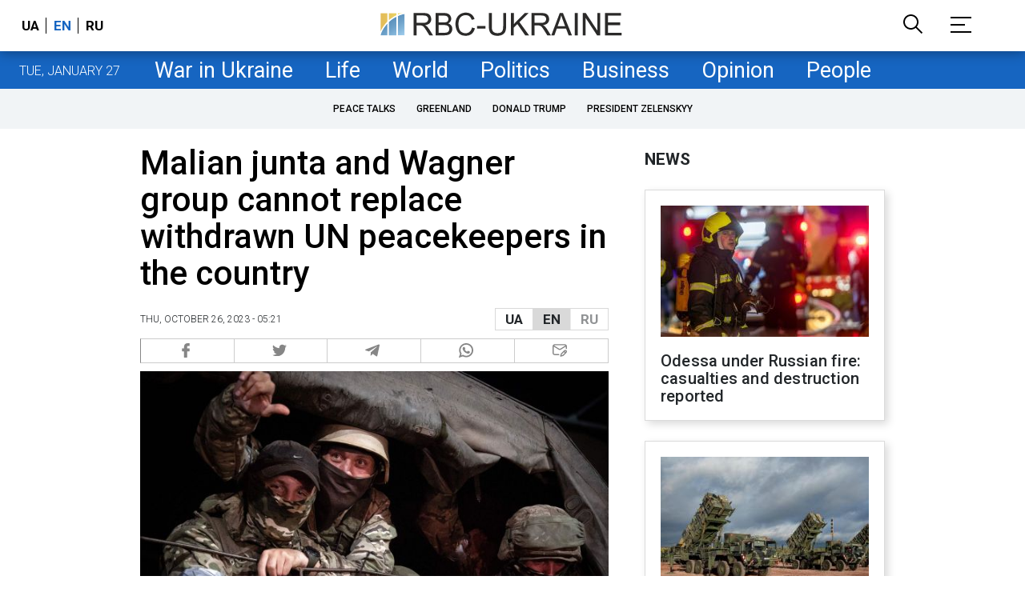

--- FILE ---
content_type: text/html; charset=utf-8
request_url: https://www.google.com/recaptcha/api2/aframe
body_size: 153
content:
<!DOCTYPE HTML><html><head><meta http-equiv="content-type" content="text/html; charset=UTF-8"></head><body><script nonce="dzgkUpLJaGHD0gtw8z0jVw">/** Anti-fraud and anti-abuse applications only. See google.com/recaptcha */ try{var clients={'sodar':'https://pagead2.googlesyndication.com/pagead/sodar?'};window.addEventListener("message",function(a){try{if(a.source===window.parent){var b=JSON.parse(a.data);var c=clients[b['id']];if(c){var d=document.createElement('img');d.src=c+b['params']+'&rc='+(localStorage.getItem("rc::a")?sessionStorage.getItem("rc::b"):"");window.document.body.appendChild(d);sessionStorage.setItem("rc::e",parseInt(sessionStorage.getItem("rc::e")||0)+1);localStorage.setItem("rc::h",'1769493204660');}}}catch(b){}});window.parent.postMessage("_grecaptcha_ready", "*");}catch(b){}</script></body></html>

--- FILE ---
content_type: application/javascript; charset=utf-8
request_url: https://fundingchoicesmessages.google.com/f/AGSKWxVDnm4P7Q_Cvjbj8CTR2piSXO2J0kg-yDC4_YcwPkecqg7bnjm3Oo26i-QYkY3Lk8Pz8GkO9il45IW3g2boNd_f6oS56dNvY9Bs4A5zJqASSs7pa7Yv_i3_uSeENDaIgRRxdenpxfMs84y-6dJAmNHGGC5dKxzcJ6tGVHOf0bw0a3N3brRCuQ6NSQ==/_/pgrightsideads.-google-ads-/ads/vip_/ad_text./adv/adriver
body_size: -1288
content:
window['e2f69350-0e01-429e-95bd-133c12d8c820'] = true;